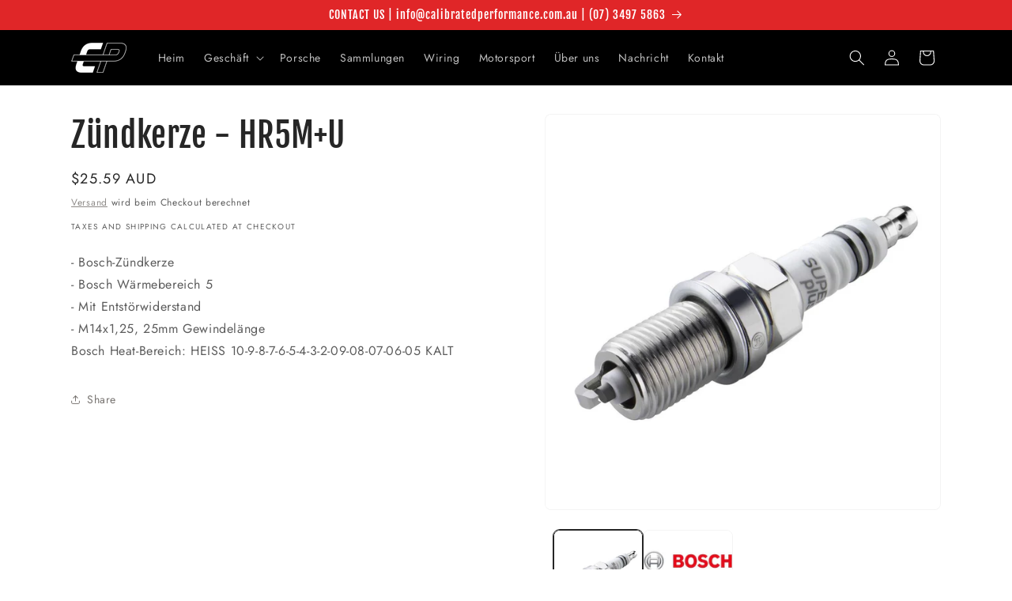

--- FILE ---
content_type: text/javascript; charset=utf-8
request_url: https://calibratedperformance.com.au/de/products/spark-plug-hr5m-u.js
body_size: 164
content:
{"id":8465609359682,"title":"Zündkerze - HR5M+U","handle":"spark-plug-hr5m-u","description":"\u003cp\u003e - Bosch-Zündkerze\u003cbr\u003e\n - Bosch Wärmebereich 5\u003cbr\u003e\n - Mit Entstörwiderstand\u003cbr\u003e\n - M14x1,25, 25mm Gewindelänge\u003cbr\u003e\n Bosch Heat-Bereich: HEISS 10-9-8-7-6-5-4-3-2-09-08-07-06-05 KALT\u003c\/p\u003e","published_at":"2023-07-19T10:00:07+10:00","created_at":"2023-07-19T10:00:07+10:00","vendor":"Bosch Motorsport","type":"","tags":["Bosch Motorsport"],"price":2559,"price_min":2559,"price_max":2559,"available":true,"price_varies":false,"compare_at_price":null,"compare_at_price_min":0,"compare_at_price_max":0,"compare_at_price_varies":false,"variants":[{"id":45670526714178,"title":"Default Title","option1":"Default Title","option2":null,"option3":null,"sku":"F000KE0P45","requires_shipping":true,"taxable":true,"featured_image":null,"available":true,"name":"Zündkerze - HR5M+U","public_title":null,"options":["Default Title"],"price":2559,"weight":0,"compare_at_price":null,"inventory_management":null,"barcode":null,"requires_selling_plan":false,"selling_plan_allocations":[]}],"images":["\/\/cdn.shopify.com\/s\/files\/1\/0796\/0503\/9426\/products\/F000KE0P45.jpg?v=1744097721","\/\/cdn.shopify.com\/s\/files\/1\/0796\/0503\/9426\/files\/BOSCH_295ff507-ca88-4c6b-b493-68fddc38c781.webp?v=1765854189"],"featured_image":"\/\/cdn.shopify.com\/s\/files\/1\/0796\/0503\/9426\/products\/F000KE0P45.jpg?v=1744097721","options":[{"name":"Titel","position":1,"values":["Default Title"]}],"url":"\/de\/products\/spark-plug-hr5m-u","media":[{"alt":"Spark Plug - HR5M+U","id":34408278065474,"position":1,"preview_image":{"aspect_ratio":1.0,"height":1000,"width":1000,"src":"https:\/\/cdn.shopify.com\/s\/files\/1\/0796\/0503\/9426\/products\/F000KE0P45.jpg?v=1744097721"},"aspect_ratio":1.0,"height":1000,"media_type":"image","src":"https:\/\/cdn.shopify.com\/s\/files\/1\/0796\/0503\/9426\/products\/F000KE0P45.jpg?v=1744097721","width":1000},{"alt":null,"id":42086876152130,"position":2,"preview_image":{"aspect_ratio":1.25,"height":400,"width":500,"src":"https:\/\/cdn.shopify.com\/s\/files\/1\/0796\/0503\/9426\/files\/BOSCH_295ff507-ca88-4c6b-b493-68fddc38c781.webp?v=1765854189"},"aspect_ratio":1.25,"height":400,"media_type":"image","src":"https:\/\/cdn.shopify.com\/s\/files\/1\/0796\/0503\/9426\/files\/BOSCH_295ff507-ca88-4c6b-b493-68fddc38c781.webp?v=1765854189","width":500}],"requires_selling_plan":false,"selling_plan_groups":[]}